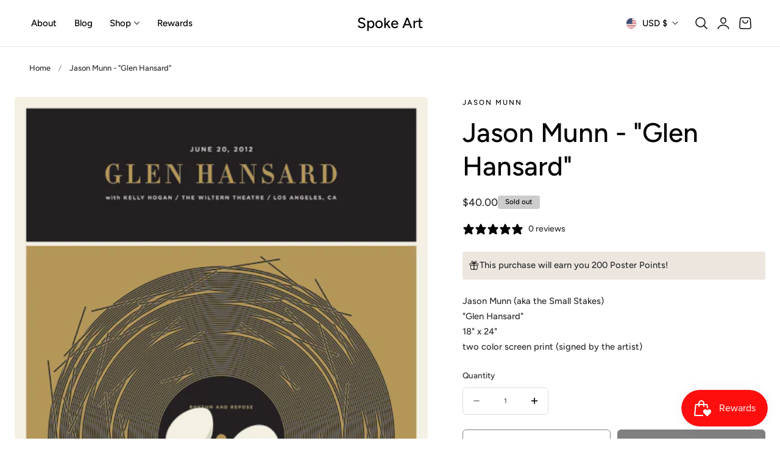

--- FILE ---
content_type: text/css
request_url: https://spoke-art.com/cdn/shop/t/20/assets/component-accordion.css?v=131209896533076518461735231827
body_size: -184
content:
.accordion summary{display:flex;position:relative;padding:1.8rem 0}.accordion .summary__title{display:flex;flex:1;align-items:center}.accordion .summary__title+.icon-caret{height:1.2rem;width:1.2rem;top:calc(50% - .6rem);transition:transform .25s ease}.accordion+.accordion{margin-top:0;border-top:none}.accordion{margin-bottom:0;border-top:1px solid rgb(var(--color-border));border-bottom:1px solid rgb(var(--color-border))}.accordion__title{display:inline-block;max-width:calc(100% - 6rem);min-height:1.6rem;margin:0;word-break:break-word}.accordion .icon-accordion{align-self:center;margin-right:1.2rem;fill:rgb(var(--color-foreground));width:2rem;height:2rem}.accordion details.is-open>summary .icon-caret{transform:rotate(180deg)}.accordion__content{word-break:break-word;margin-bottom:2rem}.accordion__content img{max-width:100%}collapsible-details{display:block}collapsible-details>details>summary{cursor:pointer}.collapsible__content-wrapper{transition:height .25s cubic-bezier(.4,0,.2,1);overflow:hidden;will-change:height}.collapsible__content{transition:transform .25s cubic-bezier(.4,0,.2,1);will-change:transform}details:not(.is-open) .collapsible__content{visibility:hidden;opacity:0}details.is-open .collapsible__content{visibility:visible;opacity:1}collapsible-details.collapsible-color .collapsible__content-wrapper:hover{overflow:visible}.collapsible__content-inner{padding-bottom:2rem}.collapsible-content__item>.accordion:first-of-type{border-top:none}.collapsible-content__item>.accordion:last-child{border-bottom:none}
/*# sourceMappingURL=/cdn/shop/t/20/assets/component-accordion.css.map?v=131209896533076518461735231827 */
